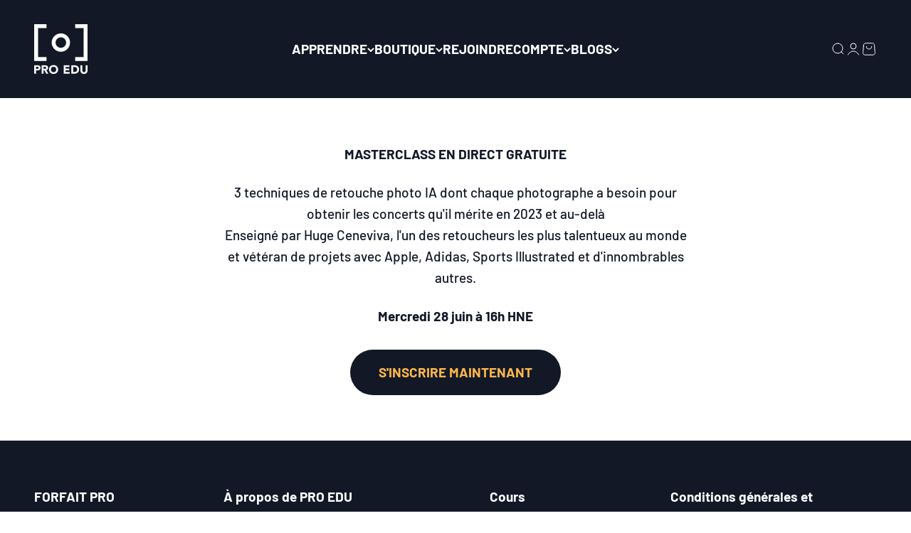

--- FILE ---
content_type: text/html; charset=utf-8
request_url: https://proedu.com/apps/reviews/pages?url=https:/proedu.com/fr-fr/pages/6-28-23-webinar-registration
body_size: -167
content:
[  { "@context":"http://schema.org", "@type":"WebPage",  "dateCreated":"2023-06-26T10:37:13Z", "dateModified":"2023-06-26T10:37:13Z", "datePublished":"2023-06-26T10:37:13Z", "headline":"6.28.23 Webinar Registration", "mainEntityOfPage": { "@type": "WebPage", "url": "https://proedu.com/pages/6-28-23-webinar-registration" }, "publisher": { "@type": "Organization",  "name": "PRO EDU" }, "text": "", "url":"https://proedu.com/pages/6-28-23-webinar-registration" }       , { "@context": "http://schema.org", "@type": "BreadcrumbList", "name": "PRO EDU Breadcrumbs Schema by SchemaPlus", "itemListElement": [ { "@type": "ListItem", "position": 1, "item": { "@id": "https://proedu.com/pages/6-28-23-webinar-registration", "name": "6.28.23 Webinar Registration" } } ] }   ]